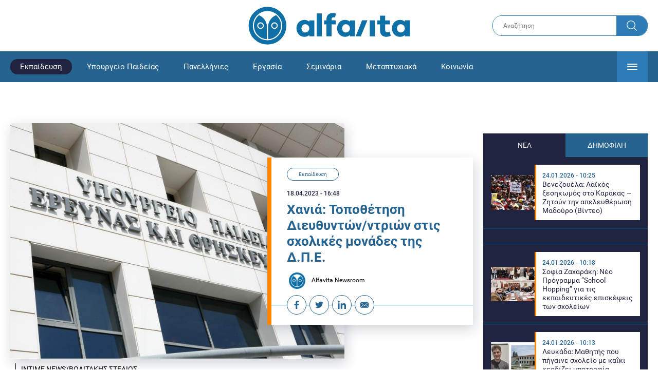

--- FILE ---
content_type: text/html; charset=UTF-8
request_url: https://www.alfavita.gr/ekpaideysi/414062_hania-topothetisi-dieythynton/ntrion-stis-sholikes-monades-tis-dpe
body_size: 17328
content:
<!DOCTYPE html><html lang="el" dir="ltr" prefix="content: http://purl.org/rss/1.0/modules/content/ dc: http://purl.org/dc/terms/ foaf: http://xmlns.com/foaf/0.1/ og: http://ogp.me/ns# rdfs: http://www.w3.org/2000/01/rdf-schema# schema: http://schema.org/ sioc: http://rdfs.org/sioc/ns# sioct: http://rdfs.org/sioc/types# skos: http://www.w3.org/2004/02/skos/core# xsd: http://www.w3.org/2001/XMLSchema# "><head><link rel="preconnect dns-prefetch" href="https://www.google-analytics.com" crossorigin><link rel="preconnect dns-prefetch" href="https://www.googletagmanager.com" crossorigin><link rel="preconnect dns-prefetch" href="https://www.googletagservices.com" crossorigin><link rel="preconnect dns-prefetch" href="https://cdn.orangeclickmedia.com" crossorigin><link rel="preconnect dns-prefetch" href="https://securepubads.g.doubleclick.net" crossorigin><link rel="preconnect dns-prefetch" href="https://ib.adnxs.com" crossorigin><link rel="preconnect dns-prefetch" href="https://tag.aticdn.net" crossorigin><link rel="preconnect dns-prefetch" href="https://certify-js.alexametrics.com" crossorigin><link rel="preconnect dns-prefetch" href="https://connect.facebook.net" crossorigin><meta name="viewport" content="width=device-width, initial-scale=1.0"><link rel="preload" as="font" href="/themes/custom/alfavita/fonts/OpenSans-ExtraBold.woff2" type="font/woff2" crossorigin="anonymous"><link rel="preload" as="font" href="/themes/custom/alfavita/fonts/Roboto-Bold.woff2" type="font/woff2" crossorigin="anonymous"><link rel="preload" as="font" href="/themes/custom/alfavita/fonts/Roboto-Medium.woff2" type="font/woff2" crossorigin="anonymous"><link rel="preload" as="font" href="/themes/custom/alfavita/fonts/Roboto-Regular.woff2" type="font/woff2" crossorigin="anonymous"><link rel="preload" as="font" href="/themes/custom/alfavita/fonts/Roboto-RegularItalic.woff2" type="font/woff2" crossorigin="anonymous"><meta name="publish-date" content="2023-04-18" /><link rel="preload" as="image" href="/sites/default/files/styles/default/public/2022-04/ypaith_1.jpg?itok=pMSAUaWn" /><meta name="robots" content="max-image-preview:large"><meta charset="utf-8" /><link rel="canonical" href="https://www.alfavita.gr/ekpaideysi/414062_hania-topothetisi-dieythynton/ntrion-stis-sholikes-monades-tis-dpe" /><meta name="description" content="Τοποθέτηση Διευθυντών/ντριών στις σχολικές μονάδες της Δ.Π.Ε. Χανίων" /><meta name="theme-color" content="#0f70a7" /><meta name="viewport" content="width=device-width, initial-scale=1.0" /><meta property="og:site_name" content="Alfavita" /><meta property="og:type" content="article" /><meta property="og:title" content="Χανιά: Τοποθέτηση Διευθυντών/ντριών στις σχολικές μονάδες της Δ.Π.Ε." /><meta property="og:description" content="Τοποθέτηση Διευθυντών/ντριών στις σχολικές μονάδες της Δ.Π.Ε. Χανίων" /><meta property="og:image" content="https://www.alfavita.gr/sites/default/files/styles/og_image/public/2022-04/ypaith_1.jpg?itok=d2dotC-t" /><meta property="og:image:secure_url" content="https://www.alfavita.gr/sites/default/files/styles/og_image/public/2022-04/ypaith_1.jpg?itok=d2dotC-t" /><meta name="twitter:card" content="summary_large_image" /><meta name="twitter:description" content="Τοποθέτηση Διευθυντών/ντριών στις σχολικές μονάδες της Δ.Π.Ε. Χανίων" /><meta name="twitter:title" content="Χανιά: Τοποθέτηση Διευθυντών/ντριών στις σχολικές μονάδες της Δ.Π.Ε. | Alfavita" /><meta name="twitter:creator" content="@alfavita" /><meta name="Generator" content="Drupal 8 (https://www.drupal.org)" /><meta name="MobileOptimized" content="width" /><meta name="HandheldFriendly" content="true" /><script type="application/ld+json">{
"@context": "https://schema.org",
"@graph": [
{
"@type": "NewsArticle",
"headline": "Χανιά: Τοποθέτηση Διευθυντών/ντριών στις σχολικές μονάδες της Δ.Π.Ε.",
"articleBody": "\u003Cp\u003E\u003Cstrong\u003E\u003Ca href=\u0022https://www.alfavita.gr/ekpaideysi/413935_poy-topothetoyntai-oi-neoi-dieythyntes-sholeion-deite-edo-tis-topothetiseis-se\u0022 target=\u0022_blank\u0022\u003ETοποθέτηση των Υποψηφίων Διευθυντών/ντριών\u003C/a\u003E 4/θ και άνω Δημοτικών Σχολείων Γενικής Αγωγής, Σ.Μ.Ε.Α.Ε. και Διαπολιτισμικού Δημοτικού Σχολείου της Διεύθυνσης Π.Ε. Χανίων\u003C/strong\u003E, με βάση τη σειρά κατάταξής τους στον κυρωμένο τελικό πίνακα επιλογής Διευθυντών/ντριών Σχολικών Μονάδων Δ.Π.Ε. Χανίων και τις δηλώσεις προτίμησής τους.\u003C/p\u003E\n\n\u003Cp\u003E\u003Cstrong\u003EΟι Διευθυντές/ντριες των Σχολικών Μονάδων της Δ.Π.Ε. Χανίων του ως άνω πίνακα τοποθετούνται με τετραετή θητεία, η οποία λήγει την 31η Ιουλίου 2027\u003C/strong\u003E {άρθρο 42 παρ.1 του ν.4823/2021 όπως τροποποιήθηκε με το άρθρο 100 του ν. 5043/2023 (Α΄, 91)}.\u003C/p\u003E\n\n\u003Cp\u003EΟι τοποθετούμενοι/ες Διευθυντές/ντριες Σχολικών Μονάδων του ως άνω πίνακα \u003Cstrong\u003Eυποχρεούνται να αναλάβουν υπηρεσία εντός των τριών (3) τελευταίων εργάσιμων ημερών\u003C/strong\u003E του τρέχοντος διδακτικού έτους 2022-2023 (19-21 Ιουνίου 2023).\u003C/p\u003E\n\n\u003Ch2\u003E\u003Ca href=\u0022https://alfavita.gr/sites/default/files/2023-04/9%CE%9B%CE%9A046%CE%9C%CE%A4%CE%9B%CE%97-%CE%95%CE%9D%CE%A3.pdf\u0022 target=\u0022_blank\u0022\u003EΔείτε ΕΔΩ τον πίνακα\u003C/a\u003E\u003C/h2\u003E",
"name": "Χανιά: Τοποθέτηση Διευθυντών/ντριών στις σχολικές μονάδες της Δ.Π.Ε.",
"about": "Εκπαίδευση",
"description": "Τοποθέτηση Διευθυντών/ντριών στις σχολικές μονάδες της Δ.Π.Ε. Χανίων",
"image": {
"@type": "ImageObject",
"representativeOfPage": "True",
"url": "https://www.alfavita.gr/sites/default/files/styles/og_image/public/2022-04/ypaith_1.jpg?itok=d2dotC-t",
"width": "1200",
"height": "630"
},
"datePublished": "2023-04-18T16:48:19+0300",
"dateModified": "2023-04-18T16:55:20+0300",
"author": {
"@type": "Person",
"@id": "https://www.alfavita.gr/authors/alfavita-newsroom",
"name": "Alfavita Newsroom",
"url": "https://www.alfavita.gr/authors/alfavita-newsroom"
},
"publisher": {
"@type": "Organization",
"name": "AlfaVita",
"url": "https://www.alfavita.gr",
"logo": {
"@type": "ImageObject",
"url": "https://www.alfavita.gr/themes/custom/alfavita/images/alfavita-logo-250x60.png",
"width": "250",
"height": "60"
}
},
"mainEntityOfPage": "https://www.alfavita.gr/ekpaideysi/414062_hania-topothetisi-dieythynton/ntrion-stis-sholikes-monades-tis-dpe"
},
{
"@type": "Organization",
"@id": "https://www.alfavita.gr/#organization",
"name": "AlfaVita",
"url": "https://www.alfavita.gr/",
"logo": {
"@type": "ImageObject",
"url": "https://www.alfavita.gr/themes/custom/alfavita/images/alfavita-logo-250x60.png",
"width": "250",
"height": "60"
}
},
{
"@type": "WebPage",
"@id": "https://www.alfavita.gr/#webpage"
}
]
}</script><link rel="shortcut icon" href="/themes/custom/alfavita/favicon.ico" type="image/vnd.microsoft.icon" /><link rel="revision" href="https://www.alfavita.gr/ekpaideysi/414062_hania-topothetisi-dieythynton/ntrion-stis-sholikes-monades-tis-dpe" /><link rel="amphtml" href="https://www.alfavita.gr/ekpaideysi/414062_hania-topothetisi-dieythynton/ntrion-stis-sholikes-monades-tis-dpe?amp" /><script src="/sites/default/files/google_tag/google_tag.script.js?t9c9mp"></script><title>Χανιά: Τοποθέτηση Διευθυντών/ντριών στις σχολικές μονάδες της Δ.Π.Ε. | Alfavita</title><link rel="stylesheet" media="all" href="/sites/default/files/css/css_dnH_X-vBEWutRvBqwxOeUXJWpv1cbYI7Xad4tGm4txE.css" /><link rel="stylesheet" media="all" href="/sites/default/files/css/css_3ovvwYB_Hfd83Jz4DMoZP66pWG0sAjJIpacRAj4QseY.css" /><script>
(function() {
var script = document.createElement('script');
script.src = 'https://unpkg.com/web-vitals@3/dist/web-vitals.attribution.iife.js';
script.onload = function() {
webVitals.onCLS(sendToGoogleAnalytics);
}
document.head.appendChild(script);
function sendToGoogleAnalytics(data) {
switch (data.name) {
case 'CLS':
if (data.attribution.largestShiftTarget && data.delta > 0.1) {
window.dataLayer = window.dataLayer || [];
window.dataLayer.push({
'event': 'Web Vitals',
'category': 'CLS',
'action': data.attribution.largestShiftTarget,
'label': data.delta.toFixed(2)
});
}
break;
}
}
}())
</script><script type="text/javascript">
resizeIframe = function(obj) {
var obj = obj;
setInterval(function() {
obj.style.height = obj.contentWindow.document.body.scrollHeight + 'px';
}, 500);
};
isMobile = false;
if(/(android|bb\d+|meego).+mobile|avantgo|bada\/|blackberry|blazer|compal|elaine|fennec|hiptop|iemobile|ip(hone|od)|ipad|iris|kindle|Android|Silk|lge |maemo|midp|mmp|netfront|opera m(ob|in)i|palm( os)?|phone|p(ixi|re)\/|plucker|pocket|psp|series(4|6)0|symbian|treo|up\.(browser|link)|vodafone|wap|windows (ce|phone)|xda|xiino/i.test(navigator.userAgent)
|| /1207|6310|6590|3gso|4thp|50[1-6]i|770s|802s|a wa|abac|ac(er|oo|s\-)|ai(ko|rn)|al(av|ca|co)|amoi|an(ex|ny|yw)|aptu|ar(ch|go)|as(te|us)|attw|au(di|\-m|r |s )|avan|be(ck|ll|nq)|bi(lb|rd)|bl(ac|az)|br(e|v)w|bumb|bw\-(n|u)|c55\/|capi|ccwa|cdm\-|cell|chtm|cldc|cmd\-|co(mp|nd)|craw|da(it|ll|ng)|dbte|dc\-s|devi|dica|dmob|do(c|p)o|ds(12|\-d)|el(49|ai)|em(l2|ul)|er(ic|k0)|esl8|ez([4-7]0|os|wa|ze)|fetc|fly(\-|_)|g1 u|g560|gene|gf\-5|g\-mo|go(\.w|od)|gr(ad|un)|haie|hcit|hd\-(m|p|t)|hei\-|hi(pt|ta)|hp( i|ip)|hs\-c|ht(c(\-| |_|a|g|p|s|t)|tp)|hu(aw|tc)|i\-(20|go|ma)|i230|iac( |\-|\/)|ibro|idea|ig01|ikom|im1k|inno|ipaq|iris|ja(t|v)a|jbro|jemu|jigs|kddi|keji|kgt( |\/)|klon|kpt |kwc\-|kyo(c|k)|le(no|xi)|lg( g|\/(k|l|u)|50|54|\-[a-w])|libw|lynx|m1\-w|m3ga|m50\/|ma(te|ui|xo)|mc(01|21|ca)|m\-cr|me(rc|ri)|mi(o8|oa|ts)|mmef|mo(01|02|bi|de|do|t(\-| |o|v)|zz)|mt(50|p1|v )|mwbp|mywa|n10[0-2]|n20[2-3]|n30(0|2)|n50(0|2|5)|n7(0(0|1)|10)|ne((c|m)\-|on|tf|wf|wg|wt)|nok(6|i)|nzph|o2im|op(ti|wv)|oran|owg1|p800|pan(a|d|t)|pdxg|pg(13|\-([1-8]|c))|phil|pire|pl(ay|uc)|pn\-2|po(ck|rt|se)|prox|psio|pt\-g|qa\-a|qc(07|12|21|32|60|\-[2-7]|i\-)|qtek|r380|r600|raks|rim9|ro(ve|zo)|s55\/|sa(ge|ma|mm|ms|ny|va)|sc(01|h\-|oo|p\-)|sdk\/|se(c(\-|0|1)|47|mc|nd|ri)|sgh\-|shar|sie(\-|m)|sk\-0|sl(45|id)|sm(al|ar|b3|it|t5)|so(ft|ny)|sp(01|h\-|v\-|v )|sy(01|mb)|t2(18|50)|t6(00|10|18)|ta(gt|lk)|tcl\-|tdg\-|tel(i|m)|tim\-|t\-mo|to(pl|sh)|ts(70|m\-|m3|m5)|tx\-9|up(\.b|g1|si)|utst|v400|v750|veri|vi(rg|te)|vk(40|5[0-3]|\-v)|vm40|voda|vulc|vx(52|53|60|61|70|80|81|83|85|98)|w3c(\-| )|webc|whit|wi(g |nc|nw)|wmlb|wonu|x700|yas\-|your|zeto|zte\-/i.test(navigator.userAgent.substr(0,4))) {
isMobile = true;
}
</script><script type='text/javascript'>
window.googletag = window.googletag || {}
window.googletag.cmd = window.googletag.cmd || []
</script><script type='text/javascript'>
googletag.cmd.push(function() {
var sidebar = googletag.sizeMapping()
.addSize([0, 200], [[300,250],[300,600],[320,480]])
.addSize([340,200], [[300,250],[300,600],[336,280],[320,480] ])
.addSize([768, 200], [[300,250],[300,600]])
.addSize([1024, 200],[[300,250],[300,600]])
.build();
var ros_newsbar = googletag.sizeMapping()
.addSize([0, 200], [[300,250],[300,600],[320,480]])
.addSize([340,200], [[300,250],[300,600],[336,280],[320,480] ])
.addSize([768, 200], [[300,250],[300,600]])
.addSize([1024, 200],[[300,250],[300,600]])
.build();
var mapping_bill_under = googletag.sizeMapping().
addSize([0, 0], []).
addSize([320, 200], [ [300, 250] ]).
addSize([500, 200], [ [336, 280], [300, 250] ]).
addSize([768, 200], [ [728, 90], [468, 60] ]).
addSize([1080, 200], [ [970, 250], [728, 90], [970, 90] ]).
build();
var mapping_bill_small = googletag.sizeMapping().
addSize([0, 0], []).
addSize([320, 200], [ [300, 250] ]).
addSize([500, 200], [ [336, 280], [300, 250] ]).
addSize([768, 200], [[300, 250] ]).
build();
var mapping_300_336 = googletag.sizeMapping().
addSize([0, 0], []).
addSize([320, 200], [ [300, 250], [320, 480] ]).
addSize([340, 200], [ [336, 280], [300, 250], [320, 480] ]).
addSize([768, 200], [[300, 250], [336, 280] ]).
build();
var mapping_300_600_336 = googletag.sizeMapping().
addSize([0, 0], []).
addSize([320, 200], [ [300, 600], [300, 250], [320, 480] ]).
addSize([340, 200], [ [300, 600], [336, 280], [300, 250], [320, 480] ]).
addSize([400, 200], [ [336, 280], [300, 250], [320, 480] ]).
addSize([768, 200], [[300, 250], [336, 280] ]).
build();
var underpromo_2 = googletag.sizeMapping()
.addSize([0, 0], [])
.addSize([1024, 0], [[300, 250]])
.build();
// googletag.defineSlot('/63410456/alfavita.gr/undermenu', [[970, 250], [728, 90], [970, 90], [300, 250], [336, 280], [468, 60]], 'undermenu')
//   .defineSizeMapping(mapping_bill_under)
//   .addService(googletag.pubads());
googletag.defineSlot('/63410456/alfavita.gr/art_sidebar_1', [[300, 600], [300, 250], [336, 280]], 'art_sidebar_1')
.defineSizeMapping(sidebar)
.addService(googletag.pubads());
googletag.defineSlot('/63410456/alfavita.gr/art_end', [[300, 250], [336, 280], [320, 480]], 'art_end')
.defineSizeMapping(mapping_300_336)
.addService(googletag.pubads());
googletag.defineSlot('/63410456/alfavita.gr/art_inline_1', [[300, 600], [300, 250], [336, 280], [320, 480]], 'art_inline_1')
.defineSizeMapping(mapping_300_600_336)
.addService(googletag.pubads());
googletag.defineSlot('/63410456/alfavita.gr/art_inline_2', [[300, 600], [300, 250], [336, 280], [320, 480]], 'art_inline_2')
.defineSizeMapping(mapping_300_600_336)
.addService(googletag.pubads());
googletag.defineSlot('/63410456/alfavita.gr/ros_newsbar', [[300, 600], [300, 250], [336, 280], [320, 480]  ['fluid']], 'ros_newsbar')
.defineSizeMapping(ros_newsbar)
.addService(googletag.pubads());
googletag.defineSlot('/63410456/alfavita.gr/skin', [1, 1], 'skin').addService(googletag.pubads());
googletag.defineSlot('/63410456/alfavita.gr/prestitial', [1, 1], 'prestitial').addService(googletag.pubads());
googletag.defineSlot('/63410456/Sticky_Corner_300', [300, 250], 'Sticky_Corner_300').addService(googletag.pubads());
// googletag.defineSlot('/63410456/alfavita.gr/overtop', [1, 1], 'overtop').addService(googletag.pubads());
googletag.pubads().setTargeting('nid', ["414062"]);
googletag.pubads().setTargeting('category', ["ekpaideysi"]);
googletag.pubads().disableInitialLoad();
googletag.pubads().collapseEmptyDivs();
googletag.pubads().enableSingleRequest();
googletag.enableServices();
});
</script><!--[if lte IE 8]><script src="/sites/default/files/js/js_VtafjXmRvoUgAzqzYTA3Wrjkx9wcWhjP0G4ZnnqRamA.js"></script><![endif]--><script src="/sites/default/files/js/js_QHqjxhGPGgZFwOfW92tmrVpssmC1sbO0zDG4TgLmaEI.js"></script></head><body><div id="js-takeover" class="takeover"><div class="takeover__header"><div class="takeover__logo"> <img src="/themes/custom/alfavita/images/logo.svg"></div><div class="takeover__link"> <a href="#" onclick="document.getElementById('js-takeover').remove(); return false;"> Συνέχεια στο Alfavita.gr <svg> <use xlink:href="/themes/custom/alfavita/images/sprite.svg#arrow"></use> </svg> </a></div></div><div id="takeover" class="takeover__content"></div></div><div id="prestitial" style="height: 0px;"><script>
googletag.cmd.push(function() { googletag.display('prestitial'); });
</script></div><div id="skin" style="height: 0px;"><script>
googletag.cmd.push(function() { googletag.display('skin'); });
</script></div> <noscript aria-hidden="true"><iframe src="https://www.googletagmanager.com/ns.html?id=GTM-MMQCZ3Q" height="0" width="0" title="Google Tag Manager"></iframe></noscript><div class="dialog-off-canvas-main-canvas" data-off-canvas-main-canvas><div id="page" class="page"> <header role="banner"> <section class="header__top"><div class="container"><div class="logo"> <a href="/"> <img src="/themes/custom/alfavita/images/logo.svg" alt="Alfavita" width="317" height="76"> </a></div><div class="header__search"><form action="/search" accept-charset="UTF-8"><div class="form-item form-type-textfield form-item-xhook-search"> <input placeholder="Αναζήτηση" type="text" name="keywords" value="" size="15" maxlength="128" class="form-text"></div><div class="form-actions form-wrapper"><div class="search-submit"> <input type="submit" value="Search" class="form-submit"> <svg> <use xlink:href="/themes/custom/alfavita/images/sprite.svg#search"></use> </svg></div></div></form></div> </section> <section class="header__bottom"><div class="container"> <nav> <a href="/" class="logo-icon"> <svg> <use xlink:href="/themes/custom/alfavita/images/sprite.svg#alfavita"></use> </svg> </a><ul class="main-menu"><li> <a href="/ekpaideysi" class="is-active" data-drupal-link-system-path="taxonomy/term/1">Εκπαίδευση</a></li><li> <a href="/ekpaideysi/ypoyrgeio-paideias" data-drupal-link-system-path="taxonomy/term/10">Υπουργείο Παιδείας</a></li><li> <a href="/panellinies" data-drupal-link-system-path="taxonomy/term/6">Πανελλήνιες</a></li><li> <a href="/ergasia" data-drupal-link-system-path="taxonomy/term/4">Εργασία</a></li><li> <a href="/seminaria" data-drupal-link-system-path="taxonomy/term/455">Σεμινάρια</a></li><li> <a href="/epimorfosi/metaptyhiaka" data-drupal-link-system-path="taxonomy/term/15">Μεταπτυχιακά</a></li><li> <a href="/koinonia" data-drupal-link-system-path="taxonomy/term/3">Κοινωνία</a></li><li> <a href="https://www.alfavita.gr/proslipseis-ekpaideytikon">Προσλήψεις εκπαιδευτικών</a></li><li> <a href="/politiki" data-drupal-link-system-path="taxonomy/term/2">Πολιτική</a></li><li> <a href="/kosmos" data-drupal-link-system-path="taxonomy/term/9">Κόσμος</a></li><li> <a href="/apopseis" data-drupal-link-system-path="taxonomy/term/1302">Απόψεις</a></li><li> <a href="/epistimi" data-drupal-link-system-path="taxonomy/term/7">Επιστήμη</a></li><li> <a href="/epimorfosi" data-drupal-link-system-path="taxonomy/term/5">Επιμόρφωση</a></li><li> <a href="https://www.alfavita.gr/elme">ΕΛΜΕ</a></li></ul> <svg class="header__burger header__burger--burger"> <use xlink:href="/themes/custom/alfavita/images/sprite.svg#burger"></use> </svg> <svg class="header__burger header__burger--close"> <use xlink:href="/themes/custom/alfavita/images/sprite.svg#close"></use> </svg><div class="extended-menu"><ul><li> <a href="/ekpaideysi" class="is-active" data-drupal-link-system-path="taxonomy/term/1">Εκπαίδευση</a><ul><li><a href="https://www.alfavita.gr/protobathmia-ekpaideysi">Πρωτοβάθμια Εκπαίδευση</a></li><li><a href="https://www.alfavita.gr/deyterobathmia-ekpaideysi">Δευτεροβάθμια Εκπαίδευση</a></li><li><a href="https://www.alfavita.gr/tritobathmia-ekpaideysi">Τριτοβάθμια Εκπαίδευση</a></li><li><a href="https://www.alfavita.gr/tehniki-ekpaideysi">Τεχνική Εκπαίδευση</a></li><li><a href="/ekpaideysi/anakoinoseis" data-drupal-link-system-path="taxonomy/term/11">Ανακοινώσεις</a></li><li><a href="https://www.alfavita.gr/tilekpaideysi">Τηλεκπαίδευση</a></li><li><a href="https://www.alfavita.gr/eidiki-agogi">Ειδική Αγωγή</a></li><li><a href="/epimorfosi/ekdiloseis" data-drupal-link-system-path="taxonomy/term/16">Εκδηλώσεις</a></li><li><a href="/ekpaideysi/ekpaideysi-ston-typo" data-drupal-link-system-path="taxonomy/term/12">Εκπαίδευση στον Τύπο</a></li><li><a href="/epimorfosi/ypotrofies" data-drupal-link-system-path="taxonomy/term/17">Υποτροφίες</a></li><li><a href="https://www.alfavita.gr/axiologisi-ekpaideytikon">Αξιολόγηση Εκπαιδευτικών</a></li><li><a href="https://www.alfavita.gr/ekloges-ekpaideytikon">Εκλογές εκπαιδευτικών</a></li></ul></li><li> <a href="/ekpaideysi/ypoyrgeio-paideias" data-drupal-link-system-path="taxonomy/term/10">Υπουργείο Παιδείας</a></li><li> <a href="/panellinies" data-drupal-link-system-path="taxonomy/term/6">Πανελλήνιες</a></li><li> <a href="/ergasia" data-drupal-link-system-path="taxonomy/term/4">Εργασία</a><ul><li><a href="https://www.alfavita.gr/asep">ΑΣΕΠ</a></li><li><a href="https://www.alfavita.gr/oaed">ΟΑΕΔ</a></li><li><a href="https://www.alfavita.gr/proslipseis">Προσλήψεις</a></li></ul></li><li> <a href="/seminaria" data-drupal-link-system-path="taxonomy/term/455">Σεμινάρια</a><ul><li><a href="https://www.alfavita.gr/ekpaideysi/329333_moriodotisi-ekpaideytikon-gia-asep-me-seminaria-ton-oktobrio">Μοριοδοτούμενα Σεμινάρια Εκπαιδευτικών για ΑΣΕΠ</a></li><li><a href="https://www.alfavita.gr/ekpaideysi/331080_sholeia-deyteris-eykairias-allaxe-olo-plaisio-pos-mpainete-sta-mitroa">Μοριοδοτούμενα σεμινάρια για ΣΔΕ</a></li><li><a href="https://www.alfavita.gr/epimorfosi/313318_neo-etisio-seminario-stin-organosi-kai-dioikisi-tis-ekpaideysis">Μοριοδότηση Διευθυντών Σχολείων</a></li></ul></li><li> <a href="/epimorfosi/metaptyhiaka" data-drupal-link-system-path="taxonomy/term/15">Μεταπτυχιακά</a></li><li> <a href="/koinonia" data-drupal-link-system-path="taxonomy/term/3">Κοινωνία</a></li><li> <a href="https://www.alfavita.gr/proslipseis-ekpaideytikon">Προσλήψεις εκπαιδευτικών</a><ul><li><a href="https://www.alfavita.gr/aitiseis-anapliroton" title="Αιτήσεις αναπληρωτών">Αιτήσεις αναπληρωτών</a></li><li><a href="https://www.alfavita.gr/opsyd">ΟΠΣΥΔ</a></li><li><a href="https://www.alfavita.gr/pinakes-anapliroton" title="Πίνακες αναπληρωτών">Πίνακες αναπληρωτών</a></li><li><a href="https://www.alfavita.gr/proslipseis-anapliroton">Προσλήψεις αναπληρωτών</a></li></ul></li><li> <a href="/politiki" data-drupal-link-system-path="taxonomy/term/2">Πολιτική</a></li><li> <a href="/kosmos" data-drupal-link-system-path="taxonomy/term/9">Κόσμος</a></li><li> <a href="/apopseis" data-drupal-link-system-path="taxonomy/term/1302">Απόψεις</a></li><li> <a href="/epistimi" data-drupal-link-system-path="taxonomy/term/7">Επιστήμη</a></li><li> <a href="/epimorfosi" data-drupal-link-system-path="taxonomy/term/5">Επιμόρφωση</a></li><li> <a href="https://www.alfavita.gr/elme">ΕΛΜΕ</a></li></ul></div> </nav></div> </section> </header> <main class="main container" role="main"> <section class="main__top"><div data-drupal-messages-fallback class="hidden"></div> </section> <section class="main__full"> <section class="main__content"> <article> <section class="article__top"> <figure class="article__photo"> <img src="/sites/default/files/styles/default/public/2022-04/ypaith_1.jpg?itok=pMSAUaWn" width="800" height="600" alt="Υπουργείο Παιδείας" typeof="foaf:Image" /> <figcaption> INTIME NEWS/ΒΟΛΙΤΑΚΗΣ ΣΤΕΛΙΟΣ </figcaption> </figure><div class="article__info"> <a class="article__category" href="/ekpaideysi">Εκπαίδευση</a> <time class="article__date">18.04.2023 - 16:48</time><h1>Χανιά: Τοποθέτηση Διευθυντών/ντριών στις σχολικές μονάδες της Δ.Π.Ε.</h1><div class="article__author"> <a href="/authors/alfavita-newsroom"> <img alt="Alfavita newsroom" class="media__image media__element b-lazy" data-src="/sites/default/files/styles/square/public/2018-11/Profile-Image-01-400x400-color-blue.png?itok=MNrrlevp" src="data:image/svg+xml;charset=utf-8,%3Csvg%20xmlns%3D&#039;http%3A%2F%2Fwww.w3.org%2F2000%2Fsvg&#039;%20viewBox%3D&#039;0%200%20100%20100&#039;%2F%3E" width="100" height="100" typeof="foaf:Image" loading="lazy" /> Alfavita Newsroom </a></div><ul class="article__tools"><li> <a href="https://www.facebook.com/sharer.php?u=https://www.alfavita.gr/ekpaideysi/414062_hania-topothetisi-dieythynton/ntrion-stis-sholikes-monades-tis-dpe" target="_blank"> <svg> <use xlink:href="/themes/custom/alfavita/images/sprite.svg#facebook"></use> </svg> <span>Facebook</span> </a></li><li> <a href="https://twitter.com/intent/tweet?text=%CE%A7%CE%B1%CE%BD%CE%B9%CE%AC%3A%20%CE%A4%CE%BF%CF%80%CE%BF%CE%B8%CE%AD%CF%84%CE%B7%CF%83%CE%B7%20%CE%94%CE%B9%CE%B5%CF%85%CE%B8%CF%85%CE%BD%CF%84%CF%8E%CE%BD%2F%CE%BD%CF%84%CF%81%CE%B9%CF%8E%CE%BD%20%CF%83%CF%84%CE%B9%CF%82%20%CF%83%CF%87%CE%BF%CE%BB%CE%B9%CE%BA%CE%AD%CF%82%20%CE%BC%CE%BF%CE%BD%CE%AC%CE%B4%CE%B5%CF%82%20%CF%84%CE%B7%CF%82%20%CE%94.%CE%A0.%CE%95.&url=https://www.alfavita.gr/ekpaideysi/414062_hania-topothetisi-dieythynton/ntrion-stis-sholikes-monades-tis-dpe&via=alfavita"> <svg> <use xlink:href="/themes/custom/alfavita/images/sprite.svg#twitter"></use> </svg> <span>Twitter</span> </a></li><li> <a href="https://www.linkedin.com/shareArticle?mini=true&url=https://www.alfavita.gr/ekpaideysi/414062_hania-topothetisi-dieythynton/ntrion-stis-sholikes-monades-tis-dpe&summary=%CE%A7%CE%B1%CE%BD%CE%B9%CE%AC%3A%20%CE%A4%CE%BF%CF%80%CE%BF%CE%B8%CE%AD%CF%84%CE%B7%CF%83%CE%B7%20%CE%94%CE%B9%CE%B5%CF%85%CE%B8%CF%85%CE%BD%CF%84%CF%8E%CE%BD%2F%CE%BD%CF%84%CF%81%CE%B9%CF%8E%CE%BD%20%CF%83%CF%84%CE%B9%CF%82%20%CF%83%CF%87%CE%BF%CE%BB%CE%B9%CE%BA%CE%AD%CF%82%20%CE%BC%CE%BF%CE%BD%CE%AC%CE%B4%CE%B5%CF%82%20%CF%84%CE%B7%CF%82%20%CE%94.%CE%A0.%CE%95.&source=Alfavita.gr"> <svg> <use xlink:href="/themes/custom/alfavita/images/sprite.svg#linkedin"></use> </svg> <span>Linkedin</span> </a></li><li> <a href="/cdn-cgi/l/email-protection#[base64]"> <svg> <use xlink:href="/themes/custom/alfavita/images/sprite.svg#mail"></use> </svg> <span>E-mail</span> </a></li></ul></div> </section> <section class="article__main"><div class="article__summary"> Τοποθέτηση Διευθυντών/ντριών στις σχολικές μονάδες της Δ.Π.Ε. Χανίων</div><div class="article__body"><p><strong><a href="https://www.alfavita.gr/ekpaideysi/413935_poy-topothetoyntai-oi-neoi-dieythyntes-sholeion-deite-edo-tis-topothetiseis-se" target="_blank">Tοποθέτηση των Υποψηφίων Διευθυντών/ντριών</a> 4/θ και άνω Δημοτικών Σχολείων Γενικής Αγωγής, Σ.Μ.Ε.Α.Ε. και Διαπολιτισμικού Δημοτικού Σχολείου της Διεύθυνσης Π.Ε. Χανίων</strong>, με βάση τη σειρά κατάταξής τους στον κυρωμένο τελικό πίνακα επιλογής Διευθυντών/ντριών Σχολικών Μονάδων Δ.Π.Ε. Χανίων και τις δηλώσεις προτίμησής τους.</p><p><strong>Οι Διευθυντές/ντριες των Σχολικών Μονάδων της Δ.Π.Ε. Χανίων του ως άνω πίνακα τοποθετούνται με τετραετή θητεία, η οποία λήγει την 31η Ιουλίου 2027</strong> {άρθρο 42 παρ.1 του ν.4823/2021 όπως τροποποιήθηκε με το άρθρο 100 του ν. 5043/2023 (Α΄, 91)}.</p><p>Οι τοποθετούμενοι/ες Διευθυντές/ντριες Σχολικών Μονάδων του ως άνω πίνακα <strong>υποχρεούνται να αναλάβουν υπηρεσία εντός των τριών (3) τελευταίων εργάσιμων ημερών</strong> του τρέχοντος διδακτικού έτους 2022-2023 (19-21 Ιουνίου 2023).</p><h2><a href="https://alfavita.gr/sites/default/files/2023-04/9%CE%9B%CE%9A046%CE%9C%CE%A4%CE%9B%CE%97-%CE%95%CE%9D%CE%A3.pdf" target="_blank">Δείτε ΕΔΩ τον πίνακα</a></h2><h2><a href="https://www.alfavita.gr/news" target="_blank"><strong>Όλες οι σημαντικές και έκτακτες ειδήσεις σήμερα</strong></a></h2><p><a href="https://www.alfavita.gr/ergasia/504002_bgikan-ta-prota-test-tis-neas-ylis-gia-ton-3o-diagonismo-asep" target="_blank">Ανακοινώθηκε ο <strong>3ος Πανελλήνιος Γραπτός Διαγωνισμός ΑΣΕΠ </strong>με ΝΕΑ ΥΛΗ: Βγήκαν τα <strong>πρώτα Τεστ με τις λύσεις τους</strong></a></p><p><a href="https://www.alfavita.gr/ekpaideysi/504024_dieythyntes-kaloyntai-na-dilosoyn-poioi-ekpaideytikoi-den-ekanan-tilekpaideysi" target="_blank"><strong>Διευθυντές καλούνται να δηλώσουν ποιοι εκπαιδευτικοί δεν έκαναν τηλεκπαίδευση και για ποιο λόγο</strong></a></p><p><a href="https://www.alfavita.gr/koinonia/503572_alfavitagr-hronia-ektoxeysis-2025-no1-stin-paideia-anamesa-sta-10-megalytera" target="_blank"><strong>Alfavita.gr: Χρονιά εκτόξευσης το 2025 – Νο1 στην Παιδεία, ανάμεσα στα 10 μεγαλύτερα ενημερωτικά μέσα</strong></a></p><div class="article__links"> <a href="https://news.google.com/publications/CAAiEPzalSd0MQl3eazR-fAKlV0qFAgKIhD82pUndDEJd3ms0fnwCpVd?hl=el&gl=GR&ceid=GR%3Ael" class="google-news" target="_blank"> <img src="/themes/custom/alfavita/images/gnews.svg" width="60" height="49" alt="Google news logo" /> <span>Ακολουθήστε το Alfavita στo Google News</span> </a> <a href="https://invite.viber.com/?g2=AQA%2B7mVAm4qclks7RFXkaGJSv8KgTdZN3wLCe2l%2BcrcknnXtQAMb5QcODIvzFfdD&lang=el" class="google-news" target="_blank"> <img src="/themes/custom/alfavita/images/viber.svg" width="60" height="49" alt="Viber logo" /> <span>Ακολουθήστε το Alfavita στo Viber</span> </a></div></div><div id="art_end" class="adv article__bottom-ad"><script data-cfasync="false" src="/cdn-cgi/scripts/5c5dd728/cloudflare-static/email-decode.min.js"></script><script>
googletag.cmd.push(function() { googletag.display('art_end'); });
</script></div><ul class="article__tags"><li> <a href="/dieythyntes-sholeion">Διευθυντές σχολείων</a></li></ul><div id="ocm-outbrain-feed"></div> <ins id="js-article-matched-content" class="adsbygoogle" style="display:block" data-ad-format="autorelaxed" data-ad-client="ca-pub-6384984301812041" data-ad-slot="3460882451"></ins> </section></article> </section> <aside role="complementary"><div id='art_sidebar_1' class="adv"><script>
googletag.cmd.push(function() { googletag.display('art_sidebar_1'); });
</script></div><div class="latest-news js-tabs"><ul class="latest-news__options js-tabs-options"><li class="active">ΝΕΑ</li><li>ΔΗΜΟΦΙΛΗ</li></ul><div class="latest-news__list js-tabs-content"><div class="horizontal-teaser open"> <article class="horizontal-teaser__article"> <figure class="horizontal-teaser__photo"> <img src="/sites/default/files/styles/horizontal_teaser/public/2026-01/venezuela-protest.jpg?itok=WmzhGeht" width="185" height="125" alt="διαδήλωση στη Βενεζουέλα" typeof="foaf:Image" loading="lazy" /> </figure><div class="horizontal-teaser__main"> <time class="horizontal-teaser__date">24.01.2026 - 10:25</time><div class="horizontal-teaser__title"> Βενεζουέλα: Λαϊκός ξεσηκωμός στο Καράκας – Ζητούν την απελευθέρωση Μαδούρο (Βίντεο)</div></div> <a class="full-link" href="/kosmos/504348_benezoyela-laikos-xesikomos-sto-karakas-zitoyn-tin-apeleytherosi-madoyro-binteo">Βενεζουέλα: Λαϊκός ξεσηκωμός στο Καράκας – Ζητούν την απελευθέρωση Μαδούρο (Βίντεο)</a> </article><div id="ros_newsbar" class="adv"><script>
googletag.cmd.push(function() { googletag.display('ros_newsbar'); });
</script></div> <article class="horizontal-teaser__article"> <figure class="horizontal-teaser__photo"> <img src="/sites/default/files/styles/horizontal_teaser/public/2026-01/ZAXARAKI%202.jpeg?itok=3yrQbHML" width="185" height="125" alt="ΖΑΧΑΡΑΚΗ" typeof="foaf:Image" loading="lazy" /> </figure><div class="horizontal-teaser__main"> <time class="horizontal-teaser__date">24.01.2026 - 10:18</time><div class="horizontal-teaser__title"> Σοφία Ζαχαράκη: Νέο Πρόγραμμα “School Hopping” για τις εκπαιδευτικές επισκέψεις των σχολείων</div></div> <a class="full-link" href="/ekpaideysi/504347_sofia-zaharaki-neo-programma-school-hopping-gia-tis-ekpaideytikes-episkepseis-ton">Σοφία Ζαχαράκη: Νέο Πρόγραμμα “School Hopping” για τις εκπαιδευτικές επισκέψεις των σχολείων</a> </article> <article class="horizontal-teaser__article"> <figure class="horizontal-teaser__photo"> <img src="/sites/default/files/styles/horizontal_teaser/public/2026-01/image_0.jpg?itok=2goYYnD1" width="185" height="125" alt="Ο μαθητής Νικόλαος Ελευθέριος Καραμπουρούνης που κέρδισε υποτροφία" typeof="foaf:Image" loading="lazy" /> </figure><div class="horizontal-teaser__main"> <time class="horizontal-teaser__date">24.01.2026 - 10:13</time><div class="horizontal-teaser__title"> Λευκάδα: Μαθητής που πήγαινε σχολείο με καΐκι κερδίζει υποτροφία αριστείας 6.000 ευρώ</div></div> <a class="full-link" href="/ekpaideysi/504346_leykada-mathitis-poy-pigaine-sholeio-me-kaiki-kerdizei-ypotrofia-aristeias-6000">Λευκάδα: Μαθητής που πήγαινε σχολείο με καΐκι κερδίζει υποτροφία αριστείας 6.000 ευρώ</a> </article> <article class="horizontal-teaser__article"> <figure class="horizontal-teaser__photo"> <img src="/sites/default/files/styles/horizontal_teaser/public/2026-01/dimosioi-ypalliloi.jpg?itok=qJy7wpJx" width="185" height="125" alt="Δημόσιοι υπάλληλοι" typeof="foaf:Image" loading="lazy" /> </figure><div class="horizontal-teaser__main"> <time class="horizontal-teaser__date">24.01.2026 - 10:01</time><div class="horizontal-teaser__title"> Δημόσιο: Ποιοι υπάλληλοι θα λάβουν μπόνους έναν επιπλέον μισθό</div></div> <a class="full-link" href="/ergasia/504345_dimosio-poioi-ypalliloi-tha-laboyn-mponoys-enan-epipleon-mistho">Δημόσιο: Ποιοι υπάλληλοι θα λάβουν μπόνους έναν επιπλέον μισθό</a> </article> <article class="horizontal-teaser__article"> <figure class="horizontal-teaser__photo"> <img src="/sites/default/files/styles/horizontal_teaser/public/2025-09/Screenshot%202025-09-11%20010238.png?itok=LABpwsfV" width="185" height="125" alt="frouta" typeof="foaf:Image" loading="lazy" /> </figure><div class="horizontal-teaser__main"> <time class="horizontal-teaser__date">24.01.2026 - 09:30</time><div class="horizontal-teaser__title"> Το φρούτο που «χτυπά» το κοιλιακό λίπος – Ένα την ημέρα μπορεί να κάνει τη διαφορά</div></div> <a class="full-link" href="/koinonia/503751_froyto-poy-htypa-koiliako-lipos-ena-tin-imera-mporei-na-kanei-ti-diafora">Το φρούτο που «χτυπά» το κοιλιακό λίπος – Ένα την ημέρα μπορεί να κάνει τη διαφορά</a> </article> <article class="horizontal-teaser__article"> <figure class="horizontal-teaser__photo"> <img src="/sites/default/files/styles/horizontal_teaser/public/2026-01/autokinito.jpg?itok=wI4sR6yh" width="185" height="125" alt="autokinito" typeof="foaf:Image" loading="lazy" /> </figure><div class="horizontal-teaser__main"> <time class="horizontal-teaser__date">24.01.2026 - 09:15</time><div class="horizontal-teaser__title"> Προσοχή στους οδηγούς: Πρόστιμο αν λείπει αυτό το εξάρτημα από το αυτοκίνητο</div></div> <a class="full-link" href="/koinonia/503747_prosohi-stoys-odigoys-prostimo-leipei-ayto-exartima-apo-aytokinito">Προσοχή στους οδηγούς: Πρόστιμο αν λείπει αυτό το εξάρτημα από το αυτοκίνητο</a> </article> <article class="horizontal-teaser__article"> <figure class="horizontal-teaser__photo"> <img src="/sites/default/files/styles/horizontal_teaser/public/2026-01/%CE%A3%CF%84%CE%B9%CE%B3%CE%BC%CE%B9%CF%8C%CF%84%CF%85%CF%80%CE%BF%20%CE%BF%CE%B8%CF%8C%CE%BD%CE%B7%CF%82%202026-01-20%20102034.png?itok=4eZKSKHG" width="185" height="125" alt="kathreftes" typeof="foaf:Image" loading="lazy" /> </figure><div class="horizontal-teaser__main"> <time class="horizontal-teaser__date">24.01.2026 - 09:00</time><div class="horizontal-teaser__title"> Τεστ προσωπικότητας: Ο καθρέφτης που θα διαλέξετε αποκαλύπτει πώς βλέπετε τον εαυτό σας</div></div> <a class="full-link" href="/koinonia/503744_test-prosopikotitas-o-kathreftis-poy-tha-dialexete-apokalyptei-pos-blepete-ton">Τεστ προσωπικότητας: Ο καθρέφτης που θα διαλέξετε αποκαλύπτει πώς βλέπετε τον εαυτό σας</a> </article> <article class="horizontal-teaser__article"> <figure class="horizontal-teaser__photo"> <img src="/sites/default/files/styles/horizontal_teaser/public/2026-01/pantzouri.jpg?itok=YoG--CFs" width="185" height="125" alt="pantzouri" typeof="foaf:Image" loading="lazy" /> </figure><div class="horizontal-teaser__main"> <time class="horizontal-teaser__date">24.01.2026 - 08:40</time><div class="horizontal-teaser__title"> Το έξυπνο «τρικ» με τα παντζούρια που κρατά το σπίτι ζεστό τον χειμώνα</div></div> <a class="full-link" href="/koinonia/503740_exypno-trik-me-ta-pantzoyria-poy-krata-spiti-zesto-ton-heimona">Το έξυπνο «τρικ» με τα παντζούρια που κρατά το σπίτι ζεστό τον χειμώνα</a> </article> <article class="horizontal-teaser__article"> <figure class="horizontal-teaser__photo"> <img src="/sites/default/files/styles/horizontal_teaser/public/2025-02/spiti-parathiro.jpg?itok=0emjSbRJ" width="185" height="125" alt="κουρτίνα" typeof="foaf:Image" loading="lazy" /> </figure><div class="horizontal-teaser__main"> <time class="horizontal-teaser__date">24.01.2026 - 08:40</time><div class="horizontal-teaser__title"> Χειμώνας: Το απλό «κόλπο» με τα παντζούρια για δωρεάν θέρμανση</div></div> <a class="full-link" href="/koinonia/503637_heimonas-aplo-kolpo-me-ta-pantzoyria-gia-dorean-thermansi">Χειμώνας: Το απλό «κόλπο» με τα παντζούρια για δωρεάν θέρμανση</a> </article> <article class="horizontal-teaser__article"> <figure class="horizontal-teaser__photo"> <img src="/sites/default/files/styles/horizontal_teaser/public/2025-01/keftedakia.jpg?itok=oT38vbXY" width="185" height="125" alt="Κεφτεδάκια" typeof="foaf:Image" loading="lazy" /> </figure><div class="horizontal-teaser__main"> <time class="horizontal-teaser__date">24.01.2026 - 08:20</time><div class="horizontal-teaser__title"> Ξέρετε ποια είναι η άγνωστη ελληνική λέξη για τα «κεφτεδάκια»;</div></div> <a class="full-link" href="/koinonia/503634_xerete-poia-einai-i-agnosti-elliniki-lexi-gia-ta-keftedakia">Ξέρετε ποια είναι η άγνωστη ελληνική λέξη για τα «κεφτεδάκια»; </a> </article> <article class="horizontal-teaser__article"> <figure class="horizontal-teaser__photo"> <img src="/sites/default/files/styles/horizontal_teaser/public/2024-07/gliko.png?itok=BsznJ2ph" width="185" height="125" alt="gliko" typeof="foaf:Image" loading="lazy" /> </figure><div class="horizontal-teaser__main"> <time class="horizontal-teaser__date">24.01.2026 - 08:10</time><div class="horizontal-teaser__title"> Εορτολόγιο: Ποιοι γιορτάζουν σήμερα Σάββατο 24 Ιανουαρίου 2026</div></div> <a class="full-link" href="/koinonia/504343_eortologio-poioi-giortazoyn-simera-sabbato-24-ianoyarioy-2026">Εορτολόγιο: Ποιοι γιορτάζουν σήμερα Σάββατο 24 Ιανουαρίου 2026</a> </article> <article class="horizontal-teaser__article"> <figure class="horizontal-teaser__photo"> <img src="/sites/default/files/styles/horizontal_teaser/public/images/2020/04/soypermarket-2233.jpg?itok=bbE4cP1Q" width="185" height="125" alt="soypermarket-2233.jpg" typeof="foaf:Image" loading="lazy" /> </figure><div class="horizontal-teaser__main"> <time class="horizontal-teaser__date">24.01.2026 - 08:10</time><div class="horizontal-teaser__title"> Κυριακή με ανοιχτά μαγαζιά: Το ωράριο καταστημάτων και σούπερ μάρκετ</div></div> <a class="full-link" href="/koinonia/504344_kyriaki-me-anoihta-magazia-orario-katastimaton-kai-soyper-market">Κυριακή με ανοιχτά μαγαζιά: Το ωράριο καταστημάτων και σούπερ μάρκετ</a> </article> <article class="horizontal-teaser__article"> <figure class="horizontal-teaser__photo"> <img src="/sites/default/files/styles/horizontal_teaser/public/2025-11/skilos_2.jpg?itok=XUmVAtXH" width="185" height="125" alt="σκύλος" typeof="foaf:Image" loading="lazy" /> </figure><div class="horizontal-teaser__main"> <time class="horizontal-teaser__date">24.01.2026 - 07:30</time><div class="horizontal-teaser__title"> Πώς να καθαρίσετε τον σκύλο σας χωρίς μπάνιο – Απλές λύσεις για καθαρό και μυρωδάτο τρίχωμα</div></div> <a class="full-link" href="/koinonia/503607_pos-na-katharisete-ton-skylo-sas-horis-mpanio-aples-lyseis-gia-katharo-kai-myrodato">Πώς να καθαρίσετε τον σκύλο σας χωρίς μπάνιο – Απλές λύσεις για καθαρό και μυρωδάτο τρίχωμα</a> </article> <article class="horizontal-teaser__article"> <figure class="horizontal-teaser__photo"> <img src="/sites/default/files/styles/horizontal_teaser/public/2026-01/trampveneoyela.jpg?itok=VlmJ2O5Q" width="185" height="125" alt="τραμπ" typeof="foaf:Image" loading="lazy" /> </figure><div class="horizontal-teaser__main"> <time class="horizontal-teaser__date">24.01.2026 - 07:26</time><div class="horizontal-teaser__title"> Γιατί οι Γερμανοί φοβούνται ότι ο Τραμπ μπορεί να «τους πάρει» τον χρυσό</div></div> <a class="full-link" href="/kosmos/504342_giati-oi-germanoi-foboyntai-oti-o-tramp-mporei-na-toys-parei-ton-hryso">Γιατί οι Γερμανοί φοβούνται ότι ο Τραμπ μπορεί να «τους πάρει» τον χρυσό</a> </article> <article class="horizontal-teaser__article"> <figure class="horizontal-teaser__photo"> <img src="/sites/default/files/styles/horizontal_teaser/public/2026-01/cuba-1-scaled.jpg?itok=1Fv8zG1e" width="185" height="125" alt="κουβα" typeof="foaf:Image" loading="lazy" /> </figure><div class="horizontal-teaser__main"> <time class="horizontal-teaser__date">24.01.2026 - 07:26</time><div class="horizontal-teaser__title"> Ενεργειακή ασφυξία και γεωπολιτική πίεση: Το νέο σχέδιο των ΗΠΑ για την Κούβα</div></div> <a class="full-link" href="/kosmos/504341_energeiaki-asfyxia-kai-geopolitiki-piesi-neo-shedio-ton-ipa-gia-tin-koyba">Ενεργειακή ασφυξία και γεωπολιτική πίεση: Το νέο σχέδιο των ΗΠΑ για την Κούβα</a> </article> <article class="horizontal-teaser__article"> <figure class="horizontal-teaser__photo"> <img src="/sites/default/files/styles/horizontal_teaser/public/images/2019/07/olga_kefalogianni.jpg?itok=vQYzVnPc" width="185" height="125" alt="ολγα κεφαλογιαννη" typeof="foaf:Image" loading="lazy" /> </figure><div class="horizontal-teaser__main"> <time class="horizontal-teaser__date">24.01.2026 - 07:26</time><div class="horizontal-teaser__title"> Κοινωνική κατακραυγή και πολιτική φθορά από την «υπόθεση Κεφαλογιάννη»</div></div> <a class="full-link" href="/politiki/504340_koinoniki-katakraygi-kai-politiki-fthora-apo-tin-ypothesi-kefalogianni">Κοινωνική κατακραυγή και πολιτική φθορά από την «υπόθεση Κεφαλογιάννη»</a> </article> <article class="horizontal-teaser__article"> <figure class="horizontal-teaser__photo"> <img src="/sites/default/files/styles/horizontal_teaser/public/2026-01/nautiko_usa.jpg?itok=91X_Zfk9" width="185" height="125" alt="ΝΑΥΤΙΚΟ ΗΠΑ" typeof="foaf:Image" loading="lazy" /> </figure><div class="horizontal-teaser__main"> <time class="horizontal-teaser__date">24.01.2026 - 07:02</time><div class="horizontal-teaser__title"> Ιράν σε συναγερμό λόγω «πελώριας αμερικανικής αρμάδας» – Τεχεράνη: «Ολοκληρωτικός πόλεμος» σε περίπτωση επίθεσης</div></div> <a class="full-link" href="/kosmos/504339_iran-se-synagermo-logo-pelorias-amerikanikis-armadas-teherani-oloklirotikos-polemos">Ιράν σε συναγερμό λόγω «πελώριας αμερικανικής αρμάδας» – Τεχεράνη: «Ολοκληρωτικός πόλεμος» σε περίπτωση επίθεσης</a> </article> <article class="horizontal-teaser__article"> <figure class="horizontal-teaser__photo"> <img src="/sites/default/files/styles/horizontal_teaser/public/2026-01/EVLAMBIA-REVI-1200x700.jpg?itok=gX93iudJ" width="185" height="125" alt="Ευλαμπία Ρέβη" typeof="foaf:Image" loading="lazy" /> </figure><div class="horizontal-teaser__main"> <time class="horizontal-teaser__date">24.01.2026 - 07:02</time><div class="horizontal-teaser__title"> Ευλαμπία Ρέβη: «Τιμωρία με πρόσχημα τη μητρότητα» – Σφοδρή επίθεση κατά του ΣΚΑΪ</div></div> <a class="full-link" href="/koinonia/504338_eylampia-rebi-timoria-me-proshima-ti-mitrotita-sfodri-epithesi-kata-toy-skai">Ευλαμπία Ρέβη: «Τιμωρία με πρόσχημα τη μητρότητα» – Σφοδρή επίθεση κατά του ΣΚΑΪ</a> </article> <article class="horizontal-teaser__article"> <figure class="horizontal-teaser__photo"> <img src="/sites/default/files/styles/horizontal_teaser/public/2025-08/gata_1.jpg?itok=rW0zrZFD" width="185" height="125" alt="Γάτα" typeof="foaf:Image" loading="lazy" /> </figure><div class="horizontal-teaser__main"> <time class="horizontal-teaser__date">24.01.2026 - 07:00</time><div class="horizontal-teaser__title"> Γιατί η γάτα σας νιαουρίζει ασταμάτητα – Πότε είναι φυσιολογικό και πότε πρέπει να ανησυχήσετε</div></div> <a class="full-link" href="/koinonia/503603_giati-i-gata-sas-niaoyrizei-astamatita-pote-einai-fysiologiko-kai-pote-prepei-na">Γιατί η γάτα σας νιαουρίζει ασταμάτητα – Πότε είναι φυσιολογικό και πότε πρέπει να ανησυχήσετε</a> </article> <article class="horizontal-teaser__article"> <figure class="horizontal-teaser__photo"> <img src="/sites/default/files/styles/horizontal_teaser/public/2026-01/kategida-1_1.jpg?itok=2t1tN8FK" width="185" height="125" alt="καιρος" typeof="foaf:Image" loading="lazy" /> </figure><div class="horizontal-teaser__main"> <time class="horizontal-teaser__date">24.01.2026 - 06:46</time><div class="horizontal-teaser__title"> Έρχεται απίθανο ανακάτεμα του καιρού: Πού θα βρέξει, πού θα έχει σκόνη και πού χιόνια - Τι θα γίνει στην Αττική</div></div> <a class="full-link" href="/koinonia/504337_erhetai-apithano-anakatema-toy-kairoy-poy-tha-brexei-poy-tha-ehei-skoni-kai-poy">Έρχεται απίθανο ανακάτεμα του καιρού: Πού θα βρέξει, πού θα έχει σκόνη και πού χιόνια - Τι θα γίνει στην Αττική</a> </article></div><div class="horizontal-teaser"> <article class="horizontal-teaser__article"> <figure class="horizontal-teaser__photo"> <img src="/sites/default/files/styles/horizontal_teaser/public/images/2020/02/tsiknopempti.jpg?itok=XrymSrYQ" width="185" height="125" alt="tsiknopempti.jpg" typeof="foaf:Image" loading="lazy" /> </figure><div class="horizontal-teaser__main"> <time class="horizontal-teaser__date">23.01.2026 - 15:23</time><div class="horizontal-teaser__title"> Τσικνοπέμπτη 2026: Πότε πέφτει και γιατί φέτος έρχεται νωρίς</div></div> <a class="full-link" href="/koinonia/504300_tsiknopempti-2026-pote-peftei-kai-giati-fetos-erhetai-noris">Τσικνοπέμπτη 2026: Πότε πέφτει και γιατί φέτος έρχεται νωρίς</a> </article> <article class="horizontal-teaser__article"> <figure class="horizontal-teaser__photo"> <img src="/sites/default/files/styles/horizontal_teaser/public/images/2020/01/kathigites.jpg?itok=UPLcEyZi" width="185" height="125" alt="kathigites.jpg" typeof="foaf:Image" loading="lazy" /> </figure><div class="horizontal-teaser__main"> <time class="horizontal-teaser__date">23.01.2026 - 00:03</time><div class="horizontal-teaser__title"> Εκπαιδευτικοί: Πότε θα πιστωθεί στους λογαριασμούς τους η μισθοδοσία των 180.000 μονίμων και αναπληρωτών</div></div> <a class="full-link" href="/ekpaideysi/504164_ekpaideytikoi-pote-tha-pistothei-stoys-logariasmoys-toys-i-misthodosia-ton-180000">Εκπαιδευτικοί: Πότε θα πιστωθεί στους λογαριασμούς τους η μισθοδοσία των 180.000 μονίμων και αναπληρωτών</a> </article> <article class="horizontal-teaser__article"> <figure class="horizontal-teaser__photo"> <img src="/sites/default/files/styles/horizontal_teaser/public/2026-01/epidoma_0.jpg?itok=JdnJpf3T" width="185" height="125" alt="epidoma" typeof="foaf:Image" loading="lazy" /> </figure><div class="horizontal-teaser__main"> <time class="horizontal-teaser__date">22.01.2026 - 20:09</time><div class="horizontal-teaser__title"> Επίδομα 200 ευρώ από τον ΕΟΠΥΥ: Ποιοι το δικαιούνται - Πότε λήγουν οι αιτήσεις</div></div> <a class="full-link" href="/koinonia/504159_epidoma-200-eyro-apo-ton-eopyy-poioi-dikaioyntai-pote-ligoyn-oi-aitiseis">Επίδομα 200 ευρώ από τον ΕΟΠΥΥ: Ποιοι το δικαιούνται - Πότε λήγουν οι αιτήσεις</a> </article> <article class="horizontal-teaser__article"> <figure class="horizontal-teaser__photo"> <img src="/sites/default/files/styles/horizontal_teaser/public/2026-01/Dilwseis.jpg?itok=xmQzzpf6" width="185" height="125" alt="φορολογικές δηλώσεις" typeof="foaf:Image" loading="lazy" /> </figure><div class="horizontal-teaser__main"> <time class="horizontal-teaser__date">22.01.2026 - 12:20</time><div class="horizontal-teaser__title"> Φορολογικές δηλώσεις 2026: Ανοίγει το Taxisnet – Πώς κερδίζετε έκπτωση 4% στον φόρο</div></div> <a class="full-link" href="/koinonia/504088_forologikes-diloseis-2026-anoigei-taxisnet-pos-kerdizete-ekptosi-4-ston-foro">Φορολογικές δηλώσεις 2026: Ανοίγει το Taxisnet – Πώς κερδίζετε έκπτωση 4% στον φόρο</a> </article> <article class="horizontal-teaser__article"> <figure class="horizontal-teaser__photo"> <img src="/sites/default/files/styles/horizontal_teaser/public/2025-12/books.jpg?itok=30E1jQW9" width="185" height="125" alt="βιβλία" typeof="foaf:Image" loading="lazy" /> </figure><div class="horizontal-teaser__main"> <time class="horizontal-teaser__date">23.01.2026 - 00:12</time><div class="horizontal-teaser__title"> Τι σημαίνει η λέξη «ζουλάπι» και από πού προέρχεται</div></div> <a class="full-link" href="/koinonia/504081_ti-simainei-i-lexi-zoylapi-kai-apo-poy-proerhetai">Τι σημαίνει η λέξη «ζουλάπι» και από πού προέρχεται</a> </article> <article class="horizontal-teaser__article"> <figure class="horizontal-teaser__photo"> <img src="/sites/default/files/styles/horizontal_teaser/public/2025-04/psomi.jpg?itok=Ksfq4djG" width="185" height="125" alt="Ψωμί" typeof="foaf:Image" loading="lazy" /> </figure><div class="horizontal-teaser__main"> <time class="horizontal-teaser__date">23.01.2026 - 16:29</time><div class="horizontal-teaser__title"> Ψωμί στην κατάψυξη: Το μυστικό που μειώνει το σάκχαρο</div></div> <a class="full-link" href="/koinonia/504314_psomi-stin-katapsyxi-mystiko-poy-meionei-sakharo">Ψωμί στην κατάψυξη: Το μυστικό που μειώνει το σάκχαρο</a> </article> <article class="horizontal-teaser__article"> <figure class="horizontal-teaser__photo"> <img src="/sites/default/files/styles/horizontal_teaser/public/images/2020/02/syntaxioyhoi_lefta1.jpg?itok=_Lq-5K-t" width="185" height="125" alt="syntaxioyhoi_lefta1.jpg" typeof="foaf:Image" loading="lazy" /> </figure><div class="horizontal-teaser__main"> <time class="horizontal-teaser__date">23.01.2026 - 00:33</time><div class="horizontal-teaser__title"> Σύνταξη πριν τα 62 για γονείς ανηλίκων: Τι ισχύει</div></div> <a class="full-link" href="/koinonia/504163_syntaxi-prin-ta-62-gia-goneis-anilikon-ti-ishyei">Σύνταξη πριν τα 62 για γονείς ανηλίκων: Τι ισχύει</a> </article> <article class="horizontal-teaser__article"> <figure class="horizontal-teaser__photo"> <img src="/sites/default/files/styles/horizontal_teaser/public/2026-01/mageirema-mosxari.jpg?itok=FlkIRGwn" width="185" height="125" alt="mosxari" typeof="foaf:Image" loading="lazy" /> </figure><div class="horizontal-teaser__main"> <time class="horizontal-teaser__date">22.01.2026 - 00:10</time><div class="horizontal-teaser__title"> Μοσχάρι κατσαρόλας: 5 λάθη που το κάνουν σκληρό και πώς να τα αποφύγουμε</div></div> <a class="full-link" href="/koinonia/503908_moshari-katsarolas-5-lathi-poy-kanoyn-skliro-kai-pos-na-ta-apofygoyme">Μοσχάρι κατσαρόλας: 5 λάθη που το κάνουν σκληρό και πώς να τα αποφύγουμε</a> </article> <article class="horizontal-teaser__article"> <figure class="horizontal-teaser__photo"> <img src="/sites/default/files/styles/horizontal_teaser/public/2026-01/iep_logo.jpg?itok=4Qhm0jEi" width="185" height="125" alt="Ινστιτούτο Εκπαιδευτικής Πολιτικής (ΙΕΠ), λογότυπο" typeof="foaf:Image" loading="lazy" /> </figure><div class="horizontal-teaser__main"> <time class="horizontal-teaser__date">23.01.2026 - 18:06</time><div class="horizontal-teaser__title"> ΙΕΠ: Νέα τμήματα για την επιμόρφωση SUB.8 – Πότε ξεκινούν οι αιτήσεις εκπαιδευτικών</div></div> <a class="full-link" href="/ekpaideysi/504321_iep-nea-tmimata-gia-tin-epimorfosi-sub8-pote-xekinoyn-oi-aitiseis-ekpaideytikon">ΙΕΠ: Νέα τμήματα για την επιμόρφωση SUB.8 – Πότε ξεκινούν οι αιτήσεις εκπαιδευτικών</a> </article> <article class="horizontal-teaser__article"> <figure class="horizontal-teaser__photo"> <img src="/sites/default/files/styles/horizontal_teaser/public/2026-01/syntaxeis_0.jpg?itok=RxFMl3ih" width="185" height="125" alt="Συντάξεις" typeof="foaf:Image" loading="lazy" /> </figure><div class="horizontal-teaser__main"> <time class="horizontal-teaser__date">21.01.2026 - 06:20</time><div class="horizontal-teaser__title"> Συντάξεις 2026: Δείτε τώρα τη νέα αύξηση στην Εθνική Σύνταξη - ΦΕΚ</div></div> <a class="full-link" href="/koinonia/503820_syntaxeis-2026-deite-tora-ti-nea-ayxisi-stin-ethniki-syntaxi-fek">Συντάξεις 2026: Δείτε τώρα τη νέα αύξηση στην Εθνική Σύνταξη - ΦΕΚ</a> </article> <article class="horizontal-teaser__article"> <figure class="horizontal-teaser__photo"> <img src="/sites/default/files/styles/horizontal_teaser/public/2022-03/anergia-people.jpg?itok=N6M_TVW7" width="185" height="125" alt="anergia-people.jpg" typeof="foaf:Image" loading="lazy" /> </figure><div class="horizontal-teaser__main"> <time class="horizontal-teaser__date">22.01.2026 - 20:47</time><div class="horizontal-teaser__title"> Τελευταία στην ΕΕ η Ελλάδα: Με υψηλότερους μέσους μισθούς και η Βουλγαρία</div></div> <a class="full-link" href="/koinonia/504161_teleytaia-stin-ee-i-ellada-me-ypsiloteroys-mesoys-misthoys-kai-i-boylgaria">Τελευταία στην ΕΕ η Ελλάδα: Με υψηλότερους μέσους μισθούς και η Βουλγαρία</a> </article> <article class="horizontal-teaser__article"> <figure class="horizontal-teaser__photo"> <img src="/sites/default/files/styles/horizontal_teaser/public/2022-12/sintaxiouxos-2388033.jpg?itok=F9cXWICp" width="185" height="125" alt="sintaxiouxos" typeof="foaf:Image" loading="lazy" /> </figure><div class="horizontal-teaser__main"> <time class="horizontal-teaser__date">24.01.2026 - 06:00</time><div class="horizontal-teaser__title"> Σύνταξη νωρίτερα με πλασματικά έτη: Πώς γίνεται η εξαγορά και τι κοστίζει</div></div> <a class="full-link" href="/koinonia/504048_syntaxi-noritera-me-plasmatika-eti-pos-ginetai-i-exagora-kai-ti-kostizei">Σύνταξη νωρίτερα με πλασματικά έτη: Πώς γίνεται η εξαγορά και τι κοστίζει</a> </article> <article class="horizontal-teaser__article"> <figure class="horizontal-teaser__photo"> <img src="/sites/default/files/styles/horizontal_teaser/public/2024-11/ntous.jpg?itok=tp0x44WO" width="185" height="125" alt="Ντους" typeof="foaf:Image" loading="lazy" /> </figure><div class="horizontal-teaser__main"> <time class="horizontal-teaser__date">18.01.2026 - 20:20</time><div class="horizontal-teaser__title"> Ποιό είναι το ελληνικό αντίστοιχο της λέξης &quot;ντους&quot;</div></div> <a class="full-link" href="/koinonia/503371_pos-legete-elliniko-antistoiho-tis-lexis-ntoys">Ποιό είναι το ελληνικό αντίστοιχο της λέξης &quot;ντους&quot;</a> </article> <article class="horizontal-teaser__article"> <figure class="horizontal-teaser__photo"> <img src="/sites/default/files/styles/horizontal_teaser/public/images/2019/01/smartphone.jpg?itok=GPiQn1a_" width="185" height="125" alt="smartphone" typeof="foaf:Image" loading="lazy" /> </figure><div class="horizontal-teaser__main"> <time class="horizontal-teaser__date">23.01.2026 - 10:17</time><div class="horizontal-teaser__title"> Κολλάει το κινητό; Το «7λεπτο κόλπο» που το κάνει να πετάει — χωρίς να δώσεις ούτε ευρώ</div></div> <a class="full-link" href="/koinonia/504220_kollaei-kinito-7lepto-kolpo-poy-kanei-na-petaei-horis-na-doseis-oyte-eyro">Κολλάει το κινητό; Το «7λεπτο κόλπο» που το κάνει να πετάει — χωρίς να δώσεις ούτε ευρώ</a> </article> <article class="horizontal-teaser__article"> <figure class="horizontal-teaser__photo"> <img src="/sites/default/files/styles/horizontal_teaser/public/2026-01/kategida-1_1.jpg?itok=2t1tN8FK" width="185" height="125" alt="καιρος" typeof="foaf:Image" loading="lazy" /> </figure><div class="horizontal-teaser__main"> <time class="horizontal-teaser__date">24.01.2026 - 06:46</time><div class="horizontal-teaser__title"> Έρχεται απίθανο ανακάτεμα του καιρού: Πού θα βρέξει, πού θα έχει σκόνη και πού χιόνια - Τι θα γίνει στην Αττική</div></div> <a class="full-link" href="/koinonia/504337_erhetai-apithano-anakatema-toy-kairoy-poy-tha-brexei-poy-tha-ehei-skoni-kai-poy">Έρχεται απίθανο ανακάτεμα του καιρού: Πού θα βρέξει, πού θα έχει σκόνη και πού χιόνια - Τι θα γίνει στην Αττική</a> </article> <article class="horizontal-teaser__article"> <figure class="horizontal-teaser__photo"> <img src="/sites/default/files/styles/horizontal_teaser/public/2026-01/diagonismos%20asep.jpg?itok=VFZsqlaT" width="185" height="125" alt="διαγωνισμός ΑΣΕΠ 3ος" typeof="foaf:Image" loading="lazy" /> </figure><div class="horizontal-teaser__main"> <time class="horizontal-teaser__date">20.01.2026 - 08:03</time><div class="horizontal-teaser__title"> Ανακοινώθηκε επίσημα ο 3ος Πανελλήνιος Διαγωνισμός ΑΣΕΠ με νέα ύλη</div></div> <a class="full-link" href="/ergasia/503725_anakoinothike-episima-o-3os-panellinios-diagonismos-asep-me-nea-yli">Ανακοινώθηκε επίσημα ο 3ος Πανελλήνιος Διαγωνισμός ΑΣΕΠ με νέα ύλη</a> </article> <article class="horizontal-teaser__article"> <figure class="horizontal-teaser__photo"> <img src="/sites/default/files/styles/horizontal_teaser/public/2026-01/2dbb93d361dae55c0a5b3c71dbe7031c_L.jpg?itok=0Ww3U_KD" width="185" height="125" alt="ναρκω" typeof="foaf:Image" loading="lazy" /> </figure><div class="horizontal-teaser__main"> <time class="horizontal-teaser__date">23.01.2026 - 13:52</time><div class="horizontal-teaser__title"> Σοκ στη Θεσσαλονίκη: Γκράφιτι με τιμές ναρκωτικών και «shoefiti» σε χώρο σχολείου</div></div> <a class="full-link" href="/ekpaideysi/504275_sok-sti-thessaloniki-gkrafiti-me-times-narkotikon-kai-shoefiti-se-horo-sholeioy">Σοκ στη Θεσσαλονίκη: Γκράφιτι με τιμές ναρκωτικών και «shoefiti» σε χώρο σχολείου</a> </article> <article class="horizontal-teaser__article"> <figure class="horizontal-teaser__photo"> <img src="/sites/default/files/styles/horizontal_teaser/public/2026-01/makaronia-1300x731.jpg?itok=Ix2D1HBc" width="185" height="125" alt="παστα" typeof="foaf:Image" loading="lazy" /> </figure><div class="horizontal-teaser__main"> <time class="horizontal-teaser__date">17.01.2026 - 23:40</time><div class="horizontal-teaser__title"> Το τρικ με τα ζυμαρικά που ρίχνει το σάκχαρο και ωφελεί το έντερο</div></div> <a class="full-link" href="/koinonia/503291_trik-me-ta-zymarika-poy-rihnei-sakharo-kai-ofelei-entero">Το τρικ με τα ζυμαρικά που ρίχνει το σάκχαρο και ωφελεί το έντερο</a> </article> <article class="horizontal-teaser__article"> <figure class="horizontal-teaser__photo"> <img src="/sites/default/files/styles/horizontal_teaser/public/2021-10/ekpaideutikos_taksi.jpg?itok=JWL4y8RX" width="185" height="125" alt="ekpaideutikos_taksi" typeof="foaf:Image" loading="lazy" /> </figure><div class="horizontal-teaser__main"> <time class="horizontal-teaser__date">24.01.2026 - 06:21</time><div class="horizontal-teaser__title"> Οι αναθέσεις μαθημάτων για τους εκπαιδευτικούς σε Γυμνάσιο, ΓΕΛ, ΕΠΑΛ και ΠΕΠΑΛ</div></div> <a class="full-link" href="/ekpaideysi/504249_nees-anatheseis-mathimaton-gia-toys-ekpaideytikoys-ti-allazei-2026-se-gymnasio">Οι αναθέσεις μαθημάτων για τους εκπαιδευτικούς σε Γυμνάσιο, ΓΕΛ, ΕΠΑΛ και ΠΕΠΑΛ</a> </article> <article class="horizontal-teaser__article"> <figure class="horizontal-teaser__photo"> <img src="/sites/default/files/styles/horizontal_teaser/public/2026-01/DIMOSIOI.jpg?itok=i47BfYuJ" width="185" height="125" alt="ΔΗΜΟΣΙΟ" typeof="foaf:Image" loading="lazy" /> </figure><div class="horizontal-teaser__main"> <time class="horizontal-teaser__date">23.01.2026 - 08:05</time><div class="horizontal-teaser__title"> Γιατί οι δημόσιοι υπάλληλοι θα δουν μεγαλύτερη αύξηση μισθού τον Απρίλιο του 2026</div></div> <a class="full-link" href="/koinonia/504191_giati-oi-dimosioi-ypalliloi-tha-doyn-megalyteri-ayxisi-misthoy-ton-aprilio-toy-2026">Γιατί οι δημόσιοι υπάλληλοι θα δουν μεγαλύτερη αύξηση μισθού τον Απρίλιο του 2026</a> </article></div></div><div class="more-link more-link--latest"> <a href="/news">ΤΕΛΕΥΤΑΙΑ ΝΕΑ</a></div></div> </aside> </section> <section class="article__related"><h3 class="iconed-title"> <svg> <use xlink:href="/themes/custom/alfavita/images/sprite.svg#alfavita"></use> </svg> <span>σχετικά άρθρα</span></h3><div class="default-teaser"><div class="default-teaser"> <article class="default-teaser__article"><div class="default-teaser__main"> <figure class="default-teaser__photo"> <img alt="διαδήλωση στη Βενεζουέλα" class="media__image media__element b-lazy" data-src="/sites/default/files/styles/default_teaser/public/2026-01/venezuela-protest.jpg?itok=4kDrcTLt" src="data:image/svg+xml;charset=utf-8,%3Csvg%20xmlns%3D&#039;http%3A%2F%2Fwww.w3.org%2F2000%2Fsvg&#039;%20viewBox%3D&#039;0%200%20800%20600&#039;%2F%3E" width="800" height="600" typeof="foaf:Image" loading="lazy" /> </figure> <time class="default-teaser__date">24.01.2026 - 10:25</time><div class="default-teaser__title"> Βενεζουέλα: Λαϊκός ξεσηκωμός στο Καράκας – Ζητούν την απελευθέρωση Μαδούρο (Βίντεο)</div></div><div class="default-teaser__summary"> Χιλιάδες διαδηλωτές στους δρόμους της Βενεζουέλας κατά της «παράνομης σύλληψης» του ανατραπέντος προέδρου από τις ΗΠΑ</div><div class="default-teaser__category"> <a href="/kosmos">ΚΟΣΜΟΣ</a></div> <a class="full-link" href="/kosmos/504348_benezoyela-laikos-xesikomos-sto-karakas-zitoyn-tin-apeleytherosi-madoyro-binteo">Βενεζουέλα: Λαϊκός ξεσηκωμός στο Καράκας – Ζητούν την απελευθέρωση Μαδούρο (Βίντεο)</a> </article> <article class="default-teaser__article"><div class="default-teaser__main"> <figure class="default-teaser__photo"> <img alt="ΖΑΧΑΡΑΚΗ" class="media__image media__element b-lazy" data-src="/sites/default/files/styles/default_teaser/public/2026-01/ZAXARAKI%202.jpeg?itok=BtW8-g58" src="data:image/svg+xml;charset=utf-8,%3Csvg%20xmlns%3D&#039;http%3A%2F%2Fwww.w3.org%2F2000%2Fsvg&#039;%20viewBox%3D&#039;0%200%20800%20600&#039;%2F%3E" width="800" height="600" typeof="foaf:Image" loading="lazy" /> </figure> <time class="default-teaser__date">24.01.2026 - 10:18</time><div class="default-teaser__title"> Σοφία Ζαχαράκη: Νέο Πρόγραμμα “School Hopping” για τις εκπαιδευτικές επισκέψεις των σχολείων</div></div><div class="default-teaser__summary"> Ζαχαράκη στη Δυτική Μακεδονία: Στο επίκεντρο σχολικές υποδομές, μεταφορά μαθητών και σχολικός τουρισμός</div><div class="default-teaser__category"> <a href="/ekpaideysi">ΕΚΠΑΙΔΕΥΣΗ</a></div> <a class="full-link" href="/ekpaideysi/504347_sofia-zaharaki-neo-programma-school-hopping-gia-tis-ekpaideytikes-episkepseis-ton">Σοφία Ζαχαράκη: Νέο Πρόγραμμα “School Hopping” για τις εκπαιδευτικές επισκέψεις των σχολείων</a> </article> <article class="default-teaser__article"><div class="default-teaser__main"> <figure class="default-teaser__photo"> <img alt="Ο μαθητής Νικόλαος Ελευθέριος Καραμπουρούνης που κέρδισε υποτροφία" class="media__image media__element b-lazy" data-src="/sites/default/files/styles/default_teaser/public/2026-01/image_0.jpg?itok=D5iR_Afk" src="data:image/svg+xml;charset=utf-8,%3Csvg%20xmlns%3D&#039;http%3A%2F%2Fwww.w3.org%2F2000%2Fsvg&#039;%20viewBox%3D&#039;0%200%20800%20600&#039;%2F%3E" width="800" height="600" typeof="foaf:Image" loading="lazy" /> </figure> <time class="default-teaser__date">24.01.2026 - 10:13</time><div class="default-teaser__title"> Λευκάδα: Μαθητής που πήγαινε σχολείο με καΐκι κερδίζει υποτροφία αριστείας 6.000 ευρώ</div></div><div class="default-teaser__summary"> Ο Νικόλαος Ελευθέριος Καραμπουρούνης συγκινεί: Η δικαίωση ενός μαθητή που νίκησε τα 40 «απαγορευτικά» και εισήχθη στην Πληροφορική Βιοϊατρικής</div><div class="default-teaser__category"> <a href="/ekpaideysi">ΕΚΠΑΙΔΕΥΣΗ</a></div> <a class="full-link" href="/ekpaideysi/504346_leykada-mathitis-poy-pigaine-sholeio-me-kaiki-kerdizei-ypotrofia-aristeias-6000">Λευκάδα: Μαθητής που πήγαινε σχολείο με καΐκι κερδίζει υποτροφία αριστείας 6.000 ευρώ</a> </article> <article class="default-teaser__article"><div class="default-teaser__main"> <figure class="default-teaser__photo"> <img alt="Δημόσιοι υπάλληλοι" class="media__image media__element b-lazy" data-src="/sites/default/files/styles/default_teaser/public/2026-01/dimosioi-ypalliloi.jpg?itok=BmMlRy7r" src="data:image/svg+xml;charset=utf-8,%3Csvg%20xmlns%3D&#039;http%3A%2F%2Fwww.w3.org%2F2000%2Fsvg&#039;%20viewBox%3D&#039;0%200%20800%20600&#039;%2F%3E" width="800" height="600" typeof="foaf:Image" loading="lazy" /> </figure> <time class="default-teaser__date">24.01.2026 - 10:01</time><div class="default-teaser__title"> Δημόσιο: Ποιοι υπάλληλοι θα λάβουν μπόνους έναν επιπλέον μισθό</div></div><div class="default-teaser__summary"> Έξτρα αποδοχές έως έναν ολόκληρο μισθό στο Δημόσιο το 2026 – Ποιοι 25.000 υπάλληλοι μπαίνουν στο μπόνους</div><div class="default-teaser__category"> <a href="/ergasia">ΕΡΓΑΣΙΑ</a></div> <a class="full-link" href="/ergasia/504345_dimosio-poioi-ypalliloi-tha-laboyn-mponoys-enan-epipleon-mistho">Δημόσιο: Ποιοι υπάλληλοι θα λάβουν μπόνους έναν επιπλέον μισθό</a> </article></div></div></section> </main> <footer role="contentinfo"> <section class="footer__top"><div class="container"><ul class="footer__menu"><li> <a href="/ekpaideysi" data-drupal-link-system-path="taxonomy/term/1">Εκπαίδευση</a></li><li> <a href="/ekpaideysi/ypoyrgeio-paideias" data-drupal-link-system-path="taxonomy/term/10">Υπουργείο Παιδείας</a></li><li> <a href="/panellinies" data-drupal-link-system-path="taxonomy/term/6">Πανελλήνιες</a></li><li> <a href="/seminaria" data-drupal-link-system-path="taxonomy/term/455">Σεμινάρια</a></li><li> <a href="/ergasia" data-drupal-link-system-path="taxonomy/term/4">Εργασία</a></li><li> <a href="/politiki" data-drupal-link-system-path="taxonomy/term/2">Πολιτική</a></li><li> <a href="/kosmos" data-drupal-link-system-path="taxonomy/term/9">Κόσμος</a></li><li> <a href="/koinonia" data-drupal-link-system-path="taxonomy/term/3">Κοινωνία</a></li><li> <a href="/epimorfosi/metaptyhiaka" data-drupal-link-system-path="taxonomy/term/15">Μεταπτυχιακά</a></li></ul><div class="footer__more"><ul class="footer__social"><li> <a href="https://www.facebook.com/alfavita.gr/" target="_blank"> <svg><use xlink:href="/themes/custom/alfavita/images/sprite.svg#facebook"></use></svg> <span>Facebook</span> </a></li><li> <a href="https://www.instagram.com/alfavitagr/" target="_blank"> <svg><use xlink:href="/themes/custom/alfavita/images/sprite.svg#instagram"></use></svg> <span>Instagram</span> </a></li><li> <a href="https://twitter.com/alfavita" target="_blank"> <svg><use xlink:href="/themes/custom/alfavita/images/sprite.svg#twitter"></use></svg> <span>Twitter</span> </a></li></ul><ul class="footer__secondary-menu"><li><a href="/cdn-cgi/l/email-protection#e68f888089a6878a8087908f9287c88194"><span class="__cf_email__" data-cfemail="3851565e577859545e594e514c59165f4a">[email&#160;protected]</span></a></li><li><a href="tel:+302103810243">210 3810243</a></li><li><a href="/terms">Όροι Χρήσης</a></li><li><a href="/privacy-policy">Πολιτική απορρήτου</a></li><li><a href="/stoiheia-etaireias">Ταυτότητα</a></li></ul></div></div> </section> <section class="footer__bottom"><div class="container"> <a class="footer__logo" href="/"> <img src="/themes/custom/alfavita/images/logo.svg" alt="Alfavita" width="175" height="42" loading="lazy"> </a><div class="footer__copy">&copy; 2026 Alfavita</div> <a class="pixual" href="https://www.pixual.co" target="_blank" title="Created by Pixual"> <img src="/themes/custom/alfavita/images/pixual.svg" alt="Pixual" width="188" height="50" loading="lazy"> </a></div> </section></footer></div></div><script data-cfasync="false" src="/cdn-cgi/scripts/5c5dd728/cloudflare-static/email-decode.min.js"></script><script type="application/json" data-drupal-selector="drupal-settings-json">{"path":{"baseUrl":"\/","scriptPath":null,"pathPrefix":"","currentPath":"node\/414062","currentPathIsAdmin":false,"isFront":false,"currentLanguage":"en"},"pluralDelimiter":"\u0003","suppressDeprecationErrors":true,"back_to_top":{"back_to_top_button_trigger":"100","back_to_top_prevent_on_mobile":1,"back_to_top_prevent_in_admin":0,"back_to_top_button_type":"image","back_to_top_button_text":"Back to top"},"data":{"extlink":{"extTarget":true,"extTargetNoOverride":false,"extNofollow":true,"extFollowNoOverride":true,"extClass":"0","extLabel":"","extImgClass":false,"extSubdomains":true,"extExclude":"(golearn\\.gr)|(ethnos\\.gr)|(proson\\.gr)|(ekek\\.gr)|(you\\.gr)|(cip\\.gr)|(plaisio\\.gr)|(watt-volt\\.gr)","extInclude":"","extCssExclude":"","extCssExplicit":"","extAlert":false,"extAlertText":"","mailtoClass":"0","mailtoLabel":""}},"xhook":{"inlineBanner":{"active":false}},"blazy":{"loadInvisible":true,"offset":100,"saveViewportOffsetDelay":50,"validateDelay":25,"container":""},"blazyIo":{"enabled":false,"disconnect":false,"rootMargin":"0px","threshold":[0]},"statistics":{"data":{"nid":"414062"},"url":"\/core\/modules\/statistics\/statistics.php"},"no_ads":"0","test_page":null,"ajax":[],"user":{"uid":0,"permissionsHash":"fa8c0034bb1c1133ae9a58ba3cb0d642301111b6c3308bed5fc7ffa5c6457092"}}</script><script src="/sites/default/files/js/js_WStjIDTXVgNhZ7OHiwxxVgkJk7bUavJveUjpiTJ5sK8.js"></script><script type="text/javascript">
_atrk_opts = { atrk_acct:"kHzfh1awA400Wp", domain:"alfavita.gr",dynamic: true};
(function() { var as = document.createElement('script'); as.type = 'text/javascript'; as.async = true; as.src = "https://certify-js.alexametrics.com/atrk.js"; var s = document.getElementsByTagName('script')[0];s.parentNode.insertBefore(as, s); })();
</script><noscript><img src="https://certify.alexametrics.com/atrk.gif?account=kHzfh1awA400Wp" style="display:none" height="1" width="1" alt="" /></noscript> <noscript><img height="1" width="1" style="display:none" src="https://www.facebook.com/tr?id=2297249833685923&ev=PageView&noscript=1" /></noscript></body></html>